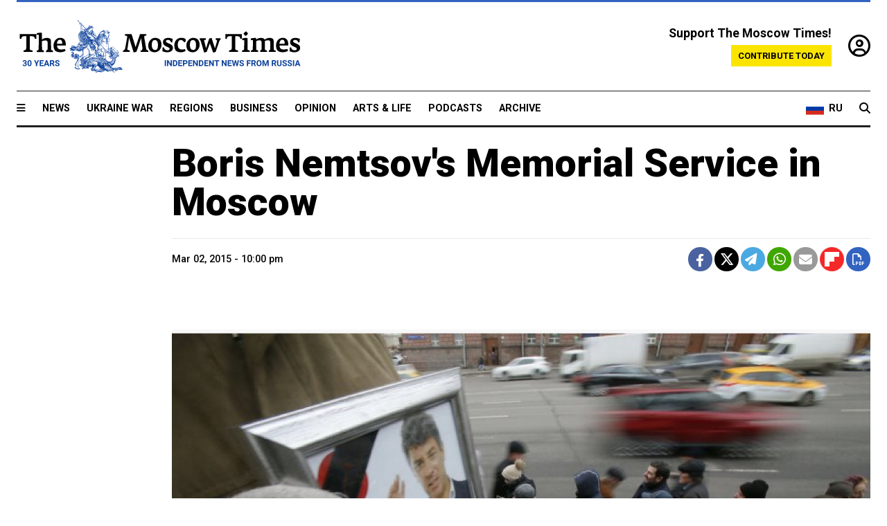

--- FILE ---
content_type: text/html; charset=UTF-8
request_url: https://www.themoscowtimes.com/2015/03/02/boris-nemtsovs-memorial-service-in-moscow-a54152
body_size: 7915
content:
<!DOCTYPE html>
<html lang="en">

<head>
  <meta name="googlebot" content="noarchive">

  <base href="https://www.themoscowtimes.com/" />
  <meta charset="utf-8">
  <meta http-equiv="X-UA-Compatible" content="IE=edge,chrome=1">
  <meta name="viewport" content="width=device-width, initial-scale=1" />
  <meta name="theme-color" content="#5882b5">
  <link rel="shortcut icon" href="https://static.themoscowtimes.com/img/icons/favicon.ico">

  <link rel="publisher" href="https://plus.google.com/114467228383524488842" />

  <link rel="apple-touch-icon-precomposed" sizes="152x152"
    href="https://static.themoscowtimes.com/img/icons/apple-touch-icon-152x152.png">
  <link rel="apple-touch-icon-precomposed" sizes="144x144"
    href="https://static.themoscowtimes.com/img/icons/apple-touch-icon-144x144.png">
  <link rel="apple-touch-icon-precomposed" sizes="120x120"
    href="https://static.themoscowtimes.com/img/icons/apple-touch-icon-120x120.png">
  <link rel="apple-touch-icon-precomposed" sizes="114x114"
    href="https://static.themoscowtimes.com/img/icons/apple-touch-icon-114x114.png">
  <link rel="apple-touch-icon-precomposed" sizes="76x76"
    href="https://static.themoscowtimes.com/img/icons/apple-touch-icon-76x76.png">
  <link rel="apple-touch-icon-precomposed" sizes="72x72"
    href="https://static.themoscowtimes.com/img/icons/apple-touch-icon-72x72.png">
  <link rel="apple-touch-icon-precomposed" href="https://static.themoscowtimes.com/img/icons/apple-touch-icon-57x57.png">

  <meta property="og:site_name" content="The Moscow Times" />

  <meta property="fb:admins" content="1190953093,691361317" />
  <meta property="fb:app_id" content="1446863628952411" />

  <meta name="twitter:site" content="@MoscowTimes">
  <meta name="twitter:creator" content="@MoscowTimes">
  <meta property="twitter:account_id" content="19527964">
  <meta name="twitter:card" content="summary_large_image"> <!-- or summary -->

  
<title>Boris Nemtsov's Memorial Service in Moscow</title>

	<link rel="canonical" href="https://www.themoscowtimes.com/2015/03/02/boris-nemtsovs-memorial-service-in-moscow-a54152">

	<meta name="keywords" content="">
	<meta name="news_keywords" content="">
	<meta name="description" content="Gallery | ">
	<meta name="thumbnail" content="https://static.themoscowtimes.com/image/320/f3/3aa4482e5699473db98c02bd30a3e71a.jpg">
	<meta name="author" content="The Moscow Times">

	<meta property="og:url" content="https://www.themoscowtimes.com/2015/03/02/boris-nemtsovs-memorial-service-in-moscow-a54152">
	<meta property="og:title" content="Boris Nemtsov&#039;s Memorial Service in Moscow">
	<meta property="og:description" content="Gallery | ">
	<meta property="og:image" content="https://static.themoscowtimes.com/image/og/bf/54152__bf06750a29a0711a2db661a9c8f9cdd9.jpg">
	<meta property="og:image:width" content="1200">
	<meta property="og:image:height" content="630">
	<meta property="article:author" content="The Moscow Times">
	<meta property="article:content_tier" content="free">
	<meta property="article:modified_time" content="2026-01-17T03:41:59+03:00">
	<meta property="article:published_time" content="2015-03-02T22:00:00+03:00">
	<meta property="article:publisher" content="https://www.facebook.com/MoscowTimes">
	<meta property="article:section" content="news">
	<meta property="article:tag" content="">
	<meta property="twitter:title" content="Boris Nemtsov&#039;s Memorial Service in Moscow">
	<meta property="twitter:description" content="Gallery | ">
	<meta property="twitter:image:src" content="https://static.themoscowtimes.com/image/og/bf/54152__bf06750a29a0711a2db661a9c8f9cdd9.jpg">



<script type="application/ld+json" data-json-ld-for-pagemetadata>
	{"@context":"http:\/\/schema.org\/","@type":"NewsArticle","dateCreated":"2019-01-29T14:50:15+03:00","datePublished":"2015-03-02T22:00:00+03:00","dateModified":"2026-01-17T03:41:59+03:00","name":"Boris Nemtsov's Memorial Service in Moscow","headline":"Boris Nemtsov's Memorial Service in Moscow","description":"Gallery | ","keywords":"","articleSection":"news","isAccessibleForFree":true,"mainEntityOfPage":"https:\/\/www.themoscowtimes.com\/2015\/03\/02\/boris-nemtsovs-memorial-service-in-moscow-a54152","url":"https:\/\/www.themoscowtimes.com\/2015\/03\/02\/boris-nemtsovs-memorial-service-in-moscow-a54152","thumbnailUrl":"https:\/\/static.themoscowtimes.com\/image\/320\/f3\/3aa4482e5699473db98c02bd30a3e71a.jpg","image":{"@type":"ImageObject","url":"https:\/\/static.themoscowtimes.com\/image\/og\/bf\/54152__bf06750a29a0711a2db661a9c8f9cdd9.jpg","width":1200,"height":630},"publisher":{"@type":"Organization","name":"The Moscow Times","logo":{"@type":"ImageObject","url":"https:\/\/static.themoscowtimes.com\/img\/logo.png","width":50,"height":50}},"inLanguage":{"@type":"Language","name":"English","alternateName":"English"},"author":{"@type":"Organization","name":"The Moscow Times"}}</script> <script type="application/ld+json" data-json-ld-for-pagemetadata>
	{"@context":"http:\/\/schema.org\/","@type":"BreadcrumbList","itemListElement":[{"@type":"ListItem","position":1,"name":"The Moscow Times","item":"https:\/\/www.themoscowtimes.com\/"},{"@type":"ListItem","position":2,"name":"News","item":"https:\/\/www.themoscowtimes.com\/news"},{"@type":"ListItem","position":3,"name":"Boris Nemtsov's Memorial Service in Moscow","item":"https:\/\/www.themoscowtimes.com\/2015\/03\/02\/boris-nemtsovs-memorial-service-in-moscow-a54152"}]}</script> 
  <!-- load stylesheets -->
  <link type="text/css" href="https://static.themoscowtimes.com/css/main.css?v=88" rel="stylesheet" media="screen" />
  <!-- Other CSS assets -->
  
  <link rel="dns-prefetch" href="//www.google-analytics.com" />

  <script type="application/ld+json">
  {
    "@context": "http://schema.org",
    "@type": "NewsMediaOrganization",
    "address": {
      "@type": "PostalAddress",
      "addressCountry": "RU",
      "addressLocality": "Moscow",
      "postalCode": "",
      "streetAddress": ""
    },
    "name": "The Moscow Times",
    "email": "general@themoscowtimes.com",
    "telephone": "",
    "url": "https://themoscowtimes.com",
    "logo": "https://static.themoscowtimes.com/img/logo_1280.png"
  }
  </script>

  <script type="application/ld+json">
  {
    "@context": "https://schema.org",
    "@type": "WebSite",
    "url": "https://www.themoscowtimes.com/",
    }
  </script>
  
<!-- Google Tag Manager -->
<script>
	(function (w, d, s, l, i) {
		w[l] = w[l] || [];
		w[l].push({
			"gtm.start": new Date().getTime(),
			event: "gtm.js",
		});
		var f = d.getElementsByTagName(s)[0],
			j = d.createElement(s),
			dl = l != "dataLayer" ? "&l=" + l : "";
		j.async = true;
		j.src = "https://www.googletagmanager.com/gtm.js?id=" + i + dl;
		f.parentNode.insertBefore(j, f);
	})(window, document, "script", "dataLayer", "GTM-TR8JKK");
</script>
<!-- End Google Tag Manager -->

<!-- Global site tag (gtag.js) - GA4 -->
<script
	async
	src="https://www.googletagmanager.com/gtag/js?id=G-7PDWRZPVQJ"
></script>
<script>
	window.dataLayer = window.dataLayer || [];
	function gtag() {
		dataLayer.push(arguments);
	}
	gtag("js", new Date());
	gtag("config", "G-7PDWRZPVQJ", {
		send_page_view: false,
	});
</script>

<!-- Yandex Zen -->
<meta name="yandex-verification" content="45c6975db53b11d6" /></head>


<body class="article-item article-item--full-header" y-use="Main">
  <!-- Google Tag Manager (noscript) -->
<noscript><iframe
		src="https://www.googletagmanager.com/ns.html?id=GTM-TR8JKK"
		height="0"
		width="0"
		style="display: none; visibility: hidden"></iframe>
</noscript>
<!-- End Google Tag Manager (noscript) -->




  
<div y-use="ProgressBar" class="progress-bar"></div>


   
<div class="container">
  <div class="site-header py-3 hidden-xs">
	<a href="https://www.themoscowtimes.com/" class="site-header__logo" title="The Moscow Times - Independent News from Russia" >
		<img src="https://static.themoscowtimes.com/img/logo_tmt_30_yo.svg" alt="The Moscow Times"  />
	</a>

		<div class="site-header__contribute contribute-teaser hidden-xs">
		<div class="contribute-teaser__cta mb-1">Support The Moscow Times!</div>
		<a class="contribute-teaser__button"
		   href="https://www.themoscowtimes.com/contribute?utm_source=contribute&utm_medium=internal-header"
		   class="contribute-teaser__cta">Contribute today</a>
	</div>


	<div class="site-header__account">
		<div class="identity" aria-label="[[account]]">
	<a y-name="signin" href="https://www.themoscowtimes.com/account" class="identity__signin">
		<i class="fa fa-user-circle-o"></i>
	</a>


	<div y-name="account" class="identity__account" style="display:none">
		<div class="identity__letter" href="https://www.themoscowtimes.com/account" y-name="letter"></div>
		<div y-name="menu" class="identity__menu" style="display:none">
			<a class="identity__menu__item identity__dashboard" href="https://www.themoscowtimes.com/account">My account</a>
			<a class="identity__menu__item identity__signout" href="https://www.themoscowtimes.com/account/signout">Signout</a>
		</div>
	</div>
</div>	</div>


</div></div>

<div class="container">
	<div class="navigation" y-use="Navigation">

	
<div class="nav-expanded" style="display: none;" y-name="expanded">
	<div class="nav-overlay"></div>
	<div class="nav-container" y-name="container">
		<div class="container">
			<div class="nav-container__inner">
				<div class="nav-expanded__header">
					<div class="nav-expanded__close" y-name="close">&times;</div>
				</div>
				<nav class="">
					<ul class="depth-0" >

<li class="has-child" >
<a href="#" >Sections</a>
<ul class="depth-1" >

<li class="" >
<a href="/" >Home</a>
</li>

<li class="" >
<a href="https://www.themoscowtimes.com/ukraine-war" >Ukraine War</a>
</li>

<li class="" >
<a href="/news" >News</a>
</li>

<li class="" >

</li>

<li class="" >
<a href="/opinion" >Opinion</a>
</li>

<li class="" >
<a href="/business" >Business</a>
</li>

<li class="" >
<a href="/arts-and-life" >Arts and Life</a>
</li>

</ul>

</li>

<li class="has-child" >
<a href="#" ></a>
<ul class="depth-1" >

<li class="" >
<a href="/tag/Regions" >Regions</a>
</li>

<li class="" >
<a href="/podcasts" >Podcasts</a>
</li>

<li class="" >
<a href="/galleries" >Galleries</a>
</li>

<li class="" >
<a href="/newsletters" >Newsletters</a>
</li>

<li class="" >
<a href="/lectures" >TMT Lecture Series</a>
</li>

<li class="" >
<a href="/search" >Archive</a>
</li>

</ul>

</li>

<li class="has-child" >
<a href="#" >Multimedia projects</a>
<ul class="depth-1" >

<li class="" >
<a href="https://mothersanddaughters.themoscowtimes.com/" >Mothers &amp; Daughters</a>
</li>

<li class="" >
<a href="https://generationp.themoscowtimes.com/" >Generation P</a>
</li>

</ul>

</li>

</ul>
				</nav>
			</div>
		</div>
	</div>
</div>


	<nav class="nav-top">
		<div class="menu-trigger" y-name="open"><i class="fa fa-reorder"></i></div>
		<div class="nav-top__logo--xs hidden-sm-up">
			<a href="https://www.themoscowtimes.com/" class="site-header__logo " title="The Moscow Times - Independent News from Russia">
				<img src="https://static.themoscowtimes.com/img/logo_tmt_30_yo.svg" alt="The Moscow Times" />
			</a>
		</div>
		<ul class="nav-top__list" >

<li class="" >
<a href="/news" >News</a>
</li>

<li class="" >
<a href="https://www.themoscowtimes.com/ukraine-war" >Ukraine War</a>
</li>

<li class="" >
<a href="/tag/Regions" >Regions</a>
</li>

<li class="" >
<a href="/business" >Business</a>
</li>

<li class="" >
<a href="/opinion" >Opinion</a>
</li>

<li class="" >
<a href="https://www.themoscowtimes.com/arts-and-life" >Arts &amp; Life</a>
</li>

<li class="" >
<a href="/podcasts" >Podcasts</a>
</li>

<li class="" >
<a href="/search" >Archive</a>
</li>

</ul>

		<div class="nav-top__wrapper">
			<div class="nav-top__extra">
				<a href="https://ru.themoscowtimes.com" class="nav-top__lang-toggle">
					<svg xmlns="http://www.w3.org/2000/svg" viewBox="0 0 9 6" width="26" height="18">
						<rect fill="#fff" width="9" height="3" />
						<rect fill="#d52b1e" y="3" width="9" height="3" />
						<rect fill="#0039a6" y="2" width="9" height="2" />
					</svg>
					<span>RU</span>
				</a>
			</div>
			<a href="https://www.themoscowtimes.com/search" title="Search" class="nav-top__search">
				<i class="fa fa-search"></i>
			</a>
			<div class="nav-top__account hidden-sm-up">
				 <div class="identity" aria-label="[[account]]">
	<a y-name="signin" href="https://www.themoscowtimes.com/account" class="identity__signin">
		<i class="fa fa-user-circle-o"></i>
	</a>


	<div y-name="account" class="identity__account" style="display:none">
		<div class="identity__letter" href="https://www.themoscowtimes.com/account" y-name="letter"></div>
		<div y-name="menu" class="identity__menu" style="display:none">
			<a class="identity__menu__item identity__dashboard" href="https://www.themoscowtimes.com/account">My account</a>
			<a class="identity__menu__item identity__signout" href="https://www.themoscowtimes.com/account/signout">Signout</a>
		</div>
	</div>
</div> 			</div>
		</div>
	</nav>
</div></div>

<div class="container">
	 	<div class="contribute-teaser-mobile hidden-sm-up">
		<div class="contribute-teaser-mobile__cta">
			<span>Support The Moscow Times!</span>
		</div>
		<div class="contribute-teaser-mobile__container">
			<a class="contribute-teaser-mobile__container__button"
			   href="https://www.themoscowtimes.com/contribute?utm_source=contribute&utm_medium=internal-header-mobile"
			   class="contribute-teaser__cta">Contribute today</a>
		</div>

	</div>
 </div>



<article y-use="article.IsIntersecting">

	<!--[[[article:54152]]]-->
	<div class="gtm-section gtm-type" data-section="news"
		data-type="gallery">
		<!-- Google Tag Manager places Streamads based on these classes -->
	</div>

		

<div
	class="container article-container"
	id="article-id-54152"
	data-page-id="54152"
	data-next-id="44386"
	data-article-url="https://www.themoscowtimes.com/2015/03/02/boris-nemtsovs-memorial-service-in-moscow-a54152"
	data-article-title="Boris Nemtsov's Memorial Service in Moscow"
>
	<article class="article">
		<div class="article__content-container">
			<div class="article__content">

				<header class="article__header">
					<h1>Boris Nemtsov's Memorial Service in Moscow</h1>
					<h2></h2>
				</header>

				<div class="article__byline byline">
					<div class="row-flex">
						<div class="col">
							<div class="byline__details" style="">
																									
								<div class="byline__details__column">
									<div class="byline__author">
																			</div>
									<time class="byline__datetime timeago" datetime="2015-03-02 22:00:00" y-use="Timeago">
										Mar 02, 2015 - 10:00 pm 									</time>
								</div>
							</div>
						</div>

						<div class="col-auto" >
							<div class="byline__social">
							<div class="social">
	<a href="https://www.facebook.com/sharer/sharer.php?u=https://www.themoscowtimes.com/2015/03/02/boris-nemtsovs-memorial-service-in-moscow-a54152" class="social__icon social__icon--facebook" target="_blank" title="Share on Facebook"><i class="fa fa-brands fa-facebook"></i></a>
	<a href="https://twitter.com/intent/tweet/?url=https://www.themoscowtimes.com/2015/03/02/boris-nemtsovs-memorial-service-in-moscow-a54152&text=Boris Nemtsov&#039;s Memorial Service in Moscow" class="social__icon social__icon--x-twitter" target="_blank" title="Share on Twitter"><i class="fa fa-brands fa-x-twitter"></i></a>
	<a href="https://telegram.me/share/url?url=https://www.themoscowtimes.com/2015/03/02/boris-nemtsovs-memorial-service-in-moscow-a54152" class="social__icon social__icon--telegram" target="_blank" title="Share on Telegram"><i class="fa fa-paper-plane"></i></a>
	<a href="https://wa.me/?text=https://www.themoscowtimes.com/2015/03/02/boris-nemtsovs-memorial-service-in-moscow-a54152" class="social__icon social__icon--whatsapp"><i class="fa fa-whatsapp" target="_blank" title="Share on WhatsApp"></i></a>
	<a href="/cdn-cgi/l/email-protection#[base64]" class="social__icon social__icon--email"><i class="fa fa-envelope" target="_blank" title="Share with email"></i></a>
	<a href="https://flipboard.com" data-flip-widget="shareflip" class="social__icon social__icon--flipboard" title="Share on Flipboard"><img src="https://static.themoscowtimes.com/img/flipboard_mrrw.png" /></a>
	<a href="https://www.themoscowtimes.com/2015/03/02/boris-nemtsovs-memorial-service-in-moscow-a54152/pdf" class="social__icon social__icon--pdf"><i class="fa fa-file-pdf-o" target="_blank" title="Download as PDF"></i></a>
</div>
							</div>
						</div>
					</div>
				</div>

				
				<div class="article__block article__block--full article__gallery">
									</div>
			</div>


			<div class="article__content">
															<div class="article__block article__block--images article__block--column ">
							<div class="article__images">
		<div class="slider slider--fixed-size" y-use="Slider" data-fixed-size="true">
					<div class="slider__slide" y-name="slide">

				<a href="https://static.themoscowtimes.com/image/1360/60/35f2e8cff14d44a6b17314720b18cc47.jpg" y-name="lightbox" title="1&nbsp;&nbsp;Maxim Shemetov">
					<div class="slider__slide-inner ">
						<img src="https://static.themoscowtimes.com/image/1920/60/35f2e8cff14d44a6b17314720b18cc47.jpg"  />
					</div>
											<figcaption class="">
							<span class="article__images__caption">1</span>
															<span class="article__images__credits">Maxim Shemetov</span>
													</figcaption>
									</a>
			</div>
					<div class="slider__slide" y-name="slide">

				<a href="https://static.themoscowtimes.com/image/1360/e4/8b11219728494094a86e0eee440c7c64.jpg" y-name="lightbox" title="2&nbsp;&nbsp;Vladimir Filonov">
					<div class="slider__slide-inner ">
						<img src="https://static.themoscowtimes.com/image/1920/e4/8b11219728494094a86e0eee440c7c64.jpg"  />
					</div>
											<figcaption class="">
							<span class="article__images__caption">2</span>
															<span class="article__images__credits">Vladimir Filonov</span>
													</figcaption>
									</a>
			</div>
					<div class="slider__slide" y-name="slide">

				<a href="https://static.themoscowtimes.com/image/1360/94/a29d0351c18a4801886ef97799591a90.jpg" y-name="lightbox" title="3&nbsp;&nbsp;Vladimir Filonov">
					<div class="slider__slide-inner ">
						<img src="https://static.themoscowtimes.com/image/1920/94/a29d0351c18a4801886ef97799591a90.jpg"  />
					</div>
											<figcaption class="">
							<span class="article__images__caption">3</span>
															<span class="article__images__credits">Vladimir Filonov</span>
													</figcaption>
									</a>
			</div>
					<div class="slider__slide" y-name="slide">

				<a href="https://static.themoscowtimes.com/image/1360/ad/de7f9353e88d43d49b97a4a20dad3864.jpg" y-name="lightbox" title="4&nbsp;&nbsp;Vladimir Filonov">
					<div class="slider__slide-inner ">
						<img src="https://static.themoscowtimes.com/image/1920/ad/de7f9353e88d43d49b97a4a20dad3864.jpg"  />
					</div>
											<figcaption class="">
							<span class="article__images__caption">4</span>
															<span class="article__images__credits">Vladimir Filonov</span>
													</figcaption>
									</a>
			</div>
					<div class="slider__slide" y-name="slide">

				<a href="https://static.themoscowtimes.com/image/1360/bf/3195f908fe614a148452783034930d3a.jpg" y-name="lightbox" title="5&nbsp;&nbsp;Vladimir Filonov">
					<div class="slider__slide-inner ">
						<img src="https://static.themoscowtimes.com/image/1920/bf/3195f908fe614a148452783034930d3a.jpg"  />
					</div>
											<figcaption class="">
							<span class="article__images__caption">5</span>
															<span class="article__images__credits">Vladimir Filonov</span>
													</figcaption>
									</a>
			</div>
					<div class="slider__slide" y-name="slide">

				<a href="https://static.themoscowtimes.com/image/1360/9d/73f11e820017413f9b0bfd651039f5a9.jpg" y-name="lightbox" title="6&nbsp;&nbsp;Maxim Shemetov">
					<div class="slider__slide-inner ">
						<img src="https://static.themoscowtimes.com/image/1920/9d/73f11e820017413f9b0bfd651039f5a9.jpg"  />
					</div>
											<figcaption class="">
							<span class="article__images__caption">6</span>
															<span class="article__images__credits">Maxim Shemetov</span>
													</figcaption>
									</a>
			</div>
					<div class="slider__slide" y-name="slide">

				<a href="https://static.themoscowtimes.com/image/1360/3c/eed443e357db40968a6766689b22603f.jpg" y-name="lightbox" title="7&nbsp;&nbsp;Maxim Shemetov">
					<div class="slider__slide-inner ">
						<img src="https://static.themoscowtimes.com/image/1920/3c/eed443e357db40968a6766689b22603f.jpg"  />
					</div>
											<figcaption class="">
							<span class="article__images__caption">7</span>
															<span class="article__images__credits">Maxim Shemetov</span>
													</figcaption>
									</a>
			</div>
					<div class="slider__slide" y-name="slide">

				<a href="https://static.themoscowtimes.com/image/1360/de/d419570869ef44edb1b2f4cd3d1fc609.jpg" y-name="lightbox" title="8&nbsp;&nbsp;Vladimir Filonov">
					<div class="slider__slide-inner ">
						<img src="https://static.themoscowtimes.com/image/1920/de/d419570869ef44edb1b2f4cd3d1fc609.jpg"  />
					</div>
											<figcaption class="">
							<span class="article__images__caption">8</span>
															<span class="article__images__credits">Vladimir Filonov</span>
													</figcaption>
									</a>
			</div>
					<div class="slider__slide" y-name="slide">

				<a href="https://static.themoscowtimes.com/image/1360/33/307ee028bdea4d7e8c769ea66502f981.jpg" y-name="lightbox" title="9&nbsp;&nbsp;Vladimir Filonov">
					<div class="slider__slide-inner ">
						<img src="https://static.themoscowtimes.com/image/1920/33/307ee028bdea4d7e8c769ea66502f981.jpg"  />
					</div>
											<figcaption class="">
							<span class="article__images__caption">9</span>
															<span class="article__images__credits">Vladimir Filonov</span>
													</figcaption>
									</a>
			</div>
					<div class="slider__slide" y-name="slide">

				<a href="https://static.themoscowtimes.com/image/1360/b3/53c188c009bd4d5bb68034777f3e49b8.jpg" y-name="lightbox" title="10&nbsp;&nbsp;Maxim Shemetov">
					<div class="slider__slide-inner ">
						<img src="https://static.themoscowtimes.com/image/1920/b3/53c188c009bd4d5bb68034777f3e49b8.jpg"  />
					</div>
											<figcaption class="">
							<span class="article__images__caption">10</span>
															<span class="article__images__credits">Maxim Shemetov</span>
													</figcaption>
									</a>
			</div>
					<div class="slider__slide" y-name="slide">

				<a href="https://static.themoscowtimes.com/image/1360/79/48c831ffecd64597b66415cdf90de014.jpg" y-name="lightbox" title="11&nbsp;&nbsp;Vladimir Filonov">
					<div class="slider__slide-inner ">
						<img src="https://static.themoscowtimes.com/image/1920/79/48c831ffecd64597b66415cdf90de014.jpg"  />
					</div>
											<figcaption class="">
							<span class="article__images__caption">11</span>
															<span class="article__images__credits">Vladimir Filonov</span>
													</figcaption>
									</a>
			</div>
				<div class="slider__nav" y-name="navigation">
			<a class="slider__previous" y-name="previous"><i class="fa fa-chevron-left"></i></a>
			<a class="slider__next" y-name="next"><i class="fa fa-chevron-right"></i></a>
		</div>
	</div>
	</div>						</div>
												</div>


			<div id="newsletter-modal"></div>


						 <div class="social">
	<a href="https://www.facebook.com/sharer/sharer.php?u=https://www.themoscowtimes.com/2015/03/02/boris-nemtsovs-memorial-service-in-moscow-a54152" class="social__icon social__icon--facebook" target="_blank" title="Share on Facebook"><i class="fa fa-brands fa-facebook"></i></a>
	<a href="https://twitter.com/intent/tweet/?url=https://www.themoscowtimes.com/2015/03/02/boris-nemtsovs-memorial-service-in-moscow-a54152&text=Boris Nemtsov&#039;s Memorial Service in Moscow" class="social__icon social__icon--x-twitter" target="_blank" title="Share on Twitter"><i class="fa fa-brands fa-x-twitter"></i></a>
	<a href="https://telegram.me/share/url?url=https://www.themoscowtimes.com/2015/03/02/boris-nemtsovs-memorial-service-in-moscow-a54152" class="social__icon social__icon--telegram" target="_blank" title="Share on Telegram"><i class="fa fa-paper-plane"></i></a>
	<a href="https://wa.me/?text=https://www.themoscowtimes.com/2015/03/02/boris-nemtsovs-memorial-service-in-moscow-a54152" class="social__icon social__icon--whatsapp"><i class="fa fa-whatsapp" target="_blank" title="Share on WhatsApp"></i></a>
	<a href="/cdn-cgi/l/email-protection#[base64]" class="social__icon social__icon--email"><i class="fa fa-envelope" target="_blank" title="Share with email"></i></a>
	<a href="https://flipboard.com" data-flip-widget="shareflip" class="social__icon social__icon--flipboard" title="Share on Flipboard"><img src="https://static.themoscowtimes.com/img/flipboard_mrrw.png" /></a>
	<a href="https://www.themoscowtimes.com/2015/03/02/boris-nemtsovs-memorial-service-in-moscow-a54152/pdf" class="social__icon social__icon--pdf"><i class="fa fa-file-pdf-o" target="_blank" title="Download as PDF"></i></a>
</div>
 		</div>
	</article>
</div>	
	<!-- Article billboard bottom -->
	   	<!-- Article billboard bottom -->
	   

	<div class="container">
		<section class="cluster">

			<div class="cluster__header">
				<h2 class="cluster__label header--style-3">
										<a href="https://www.themoscowtimes.com/galleries"
						title="More galleries">More image galleries</a>
									</h2>
			</div>

			<div class="row-flex">
								<div class="col-3 col-6-sm">
					

<div
	class="article-excerpt-default article-excerpt-default--news"
	data-url="https://www.themoscowtimes.com/2026/01/12/in-photos-moscow-braves-heaviest-snowfall-in-decades-a91649"
	data-title="In Photos: Moscow Braves Record Snowfall"
>

	<a href="https://www.themoscowtimes.com/2026/01/12/in-photos-moscow-braves-heaviest-snowfall-in-decades-a91649" class="article-excerpt-default__link" title="In Photos: Moscow Braves Record Snowfall">
					<div class=" article-excerpt-default__image-wrapper">
				<figure>
					

	<img src="https://static.themoscowtimes.com/image/article_640/9a/12297961.jpg" />

																<div class="article-excerpt-default__type-icon">
							<i class="fa fa-camera"></i>
						</div>
														</figure>
			</div>
		
		<div class="article-excerpt-default__content">
							

						
			<h3 class="article-excerpt-default__headline">
								In Photos: Moscow Braves Record Snowfall			</h3>

			
							<div class="article-excerpt-default__teaser">The Jan. 9 snowfall ranked among the five heaviest in Moscow’s 146 years of weather records.</div>
										<div class="readtime">
					1&nbsp;Min read				</div>
					</div>
	</a>
</div>				</div>
								<div class="col-3 col-6-sm">
					 

<div
	class="article-excerpt-default article-excerpt-default--news"
	data-url="https://www.themoscowtimes.com/2025/12/31/in-photos-the-new-years-traditions-of-russias-indigenous-peoples-a91338"
	data-title="In Photos: The New Year’s Traditions of Russia’s Indigenous Peoples"
>

	<a href="https://www.themoscowtimes.com/2025/12/31/in-photos-the-new-years-traditions-of-russias-indigenous-peoples-a91338" class="article-excerpt-default__link" title="In Photos: The New Year’s Traditions of Russia’s Indigenous Peoples">
					<div class=" article-excerpt-default__image-wrapper">
				<figure>
					 

	<img src="https://static.themoscowtimes.com/image/article_640/ae/TASS_671697881.jpg" />
 
																<div class="article-excerpt-default__type-icon">
							<i class="fa fa-camera"></i>
						</div>
														</figure>
			</div>
		
		<div class="article-excerpt-default__content">
							 

 						
			<h3 class="article-excerpt-default__headline">
								In Photos: The New Year’s Traditions of Russia’s Indigenous Peoples			</h3>

			
							<div class="article-excerpt-default__teaser">Indigenous and minority communities have made an effort to revive their ancestral traditions of greeting the new year since the Soviet collapse.</div>
										<div class="readtime">
					1&nbsp;Min read				</div>
					</div>
	</a>
</div> 				</div>
								<div class="col-3 col-6-sm">
					 

<div
	class="article-excerpt-default article-excerpt-default--news"
	data-url="https://www.themoscowtimes.com/2025/12/30/in-photos-the-images-that-defined-russia-in-2025-a91290"
	data-title="In Photos: The Images That Defined Russia in 2025"
>

	<a href="https://www.themoscowtimes.com/2025/12/30/in-photos-the-images-that-defined-russia-in-2025-a91290" class="article-excerpt-default__link" title="In Photos: The Images That Defined Russia in 2025">
					<div class=" article-excerpt-default__image-wrapper">
				<figure>
					 

	<img src="https://static.themoscowtimes.com/image/article_640/2a/mfkewdfowe883qw2025-2.jpg" />
 
																<div class="article-excerpt-default__type-icon">
							<i class="fa fa-camera"></i>
						</div>
														</figure>
			</div>
		
		<div class="article-excerpt-default__content">
							 

 						
			<h3 class="article-excerpt-default__headline">
								In Photos: The Images That Defined Russia in 2025			</h3>

			
							<div class="article-excerpt-default__teaser">Russia in 2025 was shaped by extremes of weather, war and political control and the moments of uneasy normality that persisted alongside them. </div>
										<div class="readtime">
					1&nbsp;Min read				</div>
					</div>
	</a>
</div> 				</div>
								<div class="col-3 col-6-sm">
					 

<div
	class="article-excerpt-default article-excerpt-default--news"
	data-url="https://www.themoscowtimes.com/2025/11/12/in-photos-the-works-of-conceptual-artist-erik-bulatov-a91094"
	data-title="In Photos: The Works of Conceptual Artist Erik Bulatov"
>

	<a href="https://www.themoscowtimes.com/2025/11/12/in-photos-the-works-of-conceptual-artist-erik-bulatov-a91094" class="article-excerpt-default__link" title="In Photos: The Works of Conceptual Artist Erik Bulatov">
					<div class=" article-excerpt-default__image-wrapper">
				<figure>
					 

	<img src="https://static.themoscowtimes.com/image/article_640/d3/content_svoboda1.jpg" />
 
																<div class="article-excerpt-default__type-icon">
							<i class="fa fa-camera"></i>
						</div>
														</figure>
			</div>
		
		<div class="article-excerpt-default__content">
							 

 						
			<h3 class="article-excerpt-default__headline">
								In Photos: The Works of Conceptual Artist Erik Bulatov			</h3>

			
							<div class="article-excerpt-default__teaser">Bulatov was a leading figure of the Soviet pop art scene, bending figurative imagery with slogans and text to challenge state propaganda.</div>
										<div class="readtime">
					1&nbsp;Min read				</div>
					</div>
	</a>
</div> 				</div>
							</div>
		</section>
	</div>

		<!-- sticky_article_billboard_bottom -->
	   
</article>

<div class="container next-article-loader" id="load-next-article" y-use="article.InfiniteScroll"
	data-id="44386" data-url="https://www.themoscowtimes.com/all/{{id}}">
	<svg version="1.1" xmlns="http://www.w3.org/2000/svg" xmlns:xlink="http://www.w3.org/1999/xlink" x="0px" y="0px"
		width="40px" height="40px" viewBox="0 0 40 40" enable-background="new 0 0 40 40" xml:space="preserve">
		<path opacity="0.2" fill="#000"
			d="M20.201,5.169c-8.254,0-14.946,6.692-14.946,14.946c0,8.255,6.692,14.946,14.946,14.946
			  s14.946-6.691,14.946-14.946C35.146,11.861,28.455,5.169,20.201,5.169z M20.201,31.749c-6.425,0-11.634-5.208-11.634-11.634
			  c0-6.425,5.209-11.634,11.634-11.634c6.425,0,11.633,5.209,11.633,11.634C31.834,26.541,26.626,31.749,20.201,31.749z" />
		<path fill="#000" d="M26.013,10.047l1.654-2.866c-2.198-1.272-4.743-2.012-7.466-2.012h0v3.312h0
			  C22.32,8.481,24.301,9.057,26.013,10.047z">
			<animateTransform attributeType="xml" attributeName="transform" type="rotate" from="0 20 20" to="360 20 20"
				dur="0.5s" repeatCount="indefinite" />
		</path>
	</svg>
</div>

<script data-cfasync="false" src="/cdn-cgi/scripts/5c5dd728/cloudflare-static/email-decode.min.js"></script><script>
if (typeof window.freestar === 'object') {
	freestar.config.disabledProducts = {
		sideWall: true,
	};
}
</script>


<footer class="footer fancyfooter">

	<div class="container">
		<div class="footer__inner">
			<div class="footer__logo mb-3">
				<a href="https://www.themoscowtimes.com/" class="footer__logo__wrapper"
					title="The Moscow Times - Independent News from Russia">
											<img src="https://static.themoscowtimes.com/img/logo_tmt_30_yo.svg" alt="The Moscow Times">
									</a>
			</div>
			<div class="footer__main">
								<div class="footer__menu">
					<ul class="row-flex depth-0" >

<li class="col has-child" >
<a href="#" >The Moscow Times</a>
<ul class="depth-1" >

<li class="col" >
<a href="/page/moscow-times" >About us</a>
</li>

<li class="col" >
<a href="/page/privacy-policy" >Privacy Policy</a>
</li>

<li class="col" >
<style>
    #pmLink {
        visibility: hidden;
        text-decoration: none;
        cursor: pointer;
        background: transparent;
        border: none;
    }

    #pmLink:hover {
        visibility: visible;
        color: grey;
    }
</style>
<li class="col">
<a id="pmLink">Privacy Manager</a>
</li>
</li>

</ul>

</li>

<li class="col has-child" >
<a href="#" >  </a>
<ul class="depth-1" >

<li class="col" >
<a href="/podcasts" >Podcasts</a>
</li>

<li class="col" >
<a href="/videos" >Videos</a>
</li>

<li class="col" >
<a href="/galleries" >Galleries</a>
</li>

<li class="col" >
<a href="/newsletters" >Newsletters</a>
</li>

<li class="col" >
<a href="/search" >Archive</a>
</li>

</ul>

</li>

<li class="col has-child" >
<a href="#" >Follow us</a>
<ul class="depth-1" >

<li class="col" >
<a href="https://www.facebook.com/MoscowTimes/" target="_blank"><i class="fa fa-lg fa-facebook"></i></a>&nbsp;
<a href="https://twitter.com/moscowtimes" target="_blank"><i class="fa fa-lg fa-twitter"></i></a>&nbsp;
<a href="https://www.instagram.com/themoscowtimes/" target="_blank"><i class="fa fa-lg fa-instagram"></i></a>&nbsp;
<a href="https://t.me/+fmbCxJOTTPMyZjQy" target="_blank"><i class="fa fa-lg fa-telegram"></i></a>&nbsp;
<a href="/page/rss"><i class="fa fa-lg fa-rss"></i></a>&nbsp;
<a href="https://www.youtube.com/channel/UCRNPdAfK5Mp8ORtjUt3Q8UA" target="_blank"><i class="fa fa-lg fa-youtube"></i></a>
</li>

</ul>

</li>

<li class="col has-child" >
<a href="#" >Media Partners</a>
<ul class="depth-1" >

<li class="col" >
<style>
.media-partners a {
	display: block;
	position: relative;
	padding-left: 42px;	
	padding-top: 7px;
	clear: both;
	line-height: 1em;
}
.media-partners img {
	margin-left: -42px;
	margin-top: -7px;
	max-width: 30px;
	max-height: 30px;
	float: left;
	clear: both;
	margin-bottom: 8px;
}
</style>

<ul class="depth-1">

<li class="media-partners">
	<a href="https://www.themoscowtimes.com/partner/bne-intellinews" target="_blank" rel="noopener noreferrer">
<img src="https://static.themoscowtimes.com/image/320/b9/9XFcf7SE_400x400.jpg" alt="bne IntelliNews" loading="lazy">
		bne IntelliNews
	</a>
</li>
<li class="media-partners">
	<a href="https://investigatebel.org/en" target="_blank" rel="noopener noreferrer">
<img src="https://static.themoscowtimes.com/image/320/88/7pEyUoUB_400x400.png" alt="Belarusian Investigative Center" loading="lazy">
		Belarusian Investigative Center
	</a>
</li>
</ul>
</li>

</ul>

</li>

<li class="col has-child" >
<a href="#" ></a>
<ul class="depth-1" >

<li class="col" >
<style>
.media-partners a {
	display: block;
	position: relative;
	padding-left: 42px;	
	padding-top: 7px;
	clear: both;
	line-height: 1em;
}
.media-partners img {
	margin-left: -42px;
	margin-top: -7px;
	max-width: 30px;
	max-height: 30px;
	float: left;
	clear: both;
	margin-bottom: 8px;
}
.margin-top {
margin-top: 25px;
}
@media (max-width: 767px) {
.margin-top {
margin-top: 0;
}
}
</style>

<ul class="depth-1 margin-top">

<li class="media-partners">
	<a href="https://www.euractiv.com" target="_blank" rel="noopener noreferrer">
<img src="https://www.themoscowtimes.com/image/320/ed/euractiv.jpg" alt="Euractiv " loading="lazy"/>
		Euractiv 
	</a>

</li>
</ul>
</li>

</ul>

</li>

</ul>
								</div>
			</div>
			<div class="footer__bottom">
				&copy; The Moscow Times, all rights reserved.
			</div>

		</div>

	</div>
</footer>

  <!-- jQuery -->
  <script src="https://code.jquery.com/jquery-2.2.0.min.js"></script>
  <script src="https://static.themoscowtimes.com/vendor/jquery/Timeago.js"></script>
  <script src="https://static.themoscowtimes.com/vendor/jquery/Lightbox.js"></script>
  <script src="https://static.themoscowtimes.com/vendor/jquery/fitvids.js"></script>

  <!-- Other JS assets -->
    <script src="https://cdn.flipboard.com/web/buttons/js/flbuttons.min.js"></script>
  
  <div y-name="viewport" class="hidden-lg-down" data-viewport="xl"></div>
  <div y-name="viewport" class="hidden-md-down hidden-xl" data-viewport="lg"></div>
  <div y-name="viewport" class="hidden-lg-up hidden-sm-down" data-viewport="md"></div>
  <div y-name="viewport" class="hidden-md-up hidden-xs" data-viewport="sm"></div>
  <div y-name="viewport" class="hidden-sm-up" data-viewport="xs"></div>

  <script type="text/javascript" src="https://static.themoscowtimes.com/vendor/yellow/Yellow.js"
        data-main="https://static.themoscowtimes.com/js/main.js?v=88"
    data-src="https://static.themoscowtimes.com/js/"     data-console="0"></script>

  </body>

</html>
